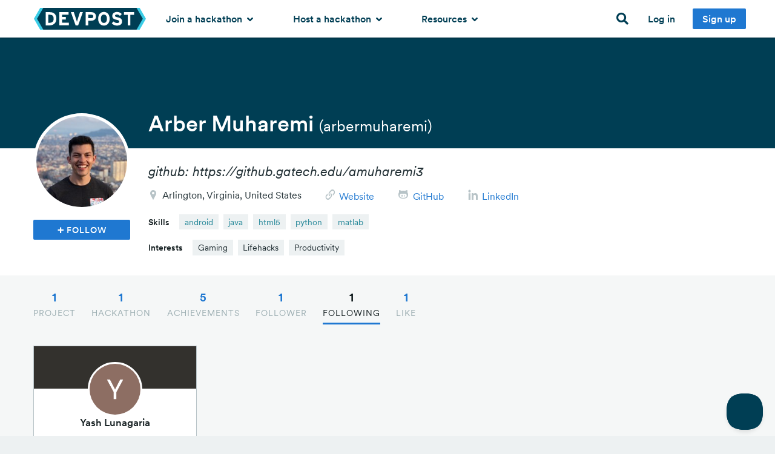

--- FILE ---
content_type: text/html; charset=utf-8
request_url: https://devpost.com/arbermuharemi/following
body_size: 19503
content:
<!DOCTYPE html>
<!--[if lt IE 7]>      <html class="no-js lt-ie9 lt-ie8 lt-ie7 lte-ie9"> <![endif]-->
<!--[if IE 7]>         <html class="no-js lt-ie9 lt-ie8 lte-ie9"> <![endif]-->
<!--[if IE 8]>         <html class="no-js lt-ie9 lte-ie9"> <![endif]-->
<!--[if IE 9]>         <html class="no-js lte-ie9"> <![endif]-->
<!--[if gt IE 9]><!--> <html lang="en" class="no-js" xmlns:fb="http://ogp.me/ns/fb#" xmlns:fb="http://www.facebook.com/2008/fbml" xmlns:og="http://opengraphprotocol.org/schema/" itemscope="itemscope" itemtype="http://schema.org/CollectionPage"> <!--<![endif]-->
  <head prefix="og: http://ogp.me/ns# fb: http://ogp.me/ns/fb# challengepost: http://ogp.me/ns/fb/challengepost#">
    <!-- Google Tag Manager -->
<script>(function(w,d,s,l,i){w[l]=w[l]||[];w[l].push({'gtm.start':
    new Date().getTime(),event:'gtm.js'});var f=d.getElementsByTagName(s)[0],
    j=d.createElement(s),dl=l!='dataLayer'?'&l='+l:'';j.async=true;j.src=
    'https://www.googletagmanager.com/gtm.js?id='+i+dl;f.parentNode.insertBefore(j,f);
})(window,document,'script','dataLayer','GTM-WCFRZ3V');</script>
<!-- End Google Tag Manager -->

      <script type="text/javascript">
    window.awsWafCookieDomainList = ['devpost.com']
  </script>
  <script type="text/javascript" src="https://1723d2289425.us-east-1.sdk.awswaf.com/1723d2289425/7d12beff1256/challenge.js" defer></script>

    
    <meta charset="utf-8">
    <meta http-equiv="X-UA-Compatible" content="IE=edge,chrome=1">
<script>window.NREUM||(NREUM={});NREUM.info={"beacon":"bam.nr-data.net","errorBeacon":"bam.nr-data.net","licenseKey":"f9082fa052","applicationID":"7341974","transactionName":"IQpdERFeXFVVRhpbCw8AHBUMQ0RfX1hcXBdNA1wJD15HUF5T","queueTime":1,"applicationTime":155,"agent":""}</script>
<script>(window.NREUM||(NREUM={})).init={ajax:{deny_list:["bam.nr-data.net"]},feature_flags:["soft_nav"]};(window.NREUM||(NREUM={})).loader_config={licenseKey:"f9082fa052",applicationID:"7341974",browserID:"7342012"};;/*! For license information please see nr-loader-rum-1.308.0.min.js.LICENSE.txt */
(()=>{var e,t,r={163:(e,t,r)=>{"use strict";r.d(t,{j:()=>E});var n=r(384),i=r(1741);var a=r(2555);r(860).K7.genericEvents;const s="experimental.resources",o="register",c=e=>{if(!e||"string"!=typeof e)return!1;try{document.createDocumentFragment().querySelector(e)}catch{return!1}return!0};var d=r(2614),u=r(944),l=r(8122);const f="[data-nr-mask]",g=e=>(0,l.a)(e,(()=>{const e={feature_flags:[],experimental:{allow_registered_children:!1,resources:!1},mask_selector:"*",block_selector:"[data-nr-block]",mask_input_options:{color:!1,date:!1,"datetime-local":!1,email:!1,month:!1,number:!1,range:!1,search:!1,tel:!1,text:!1,time:!1,url:!1,week:!1,textarea:!1,select:!1,password:!0}};return{ajax:{deny_list:void 0,block_internal:!0,enabled:!0,autoStart:!0},api:{get allow_registered_children(){return e.feature_flags.includes(o)||e.experimental.allow_registered_children},set allow_registered_children(t){e.experimental.allow_registered_children=t},duplicate_registered_data:!1},browser_consent_mode:{enabled:!1},distributed_tracing:{enabled:void 0,exclude_newrelic_header:void 0,cors_use_newrelic_header:void 0,cors_use_tracecontext_headers:void 0,allowed_origins:void 0},get feature_flags(){return e.feature_flags},set feature_flags(t){e.feature_flags=t},generic_events:{enabled:!0,autoStart:!0},harvest:{interval:30},jserrors:{enabled:!0,autoStart:!0},logging:{enabled:!0,autoStart:!0},metrics:{enabled:!0,autoStart:!0},obfuscate:void 0,page_action:{enabled:!0},page_view_event:{enabled:!0,autoStart:!0},page_view_timing:{enabled:!0,autoStart:!0},performance:{capture_marks:!1,capture_measures:!1,capture_detail:!0,resources:{get enabled(){return e.feature_flags.includes(s)||e.experimental.resources},set enabled(t){e.experimental.resources=t},asset_types:[],first_party_domains:[],ignore_newrelic:!0}},privacy:{cookies_enabled:!0},proxy:{assets:void 0,beacon:void 0},session:{expiresMs:d.wk,inactiveMs:d.BB},session_replay:{autoStart:!0,enabled:!1,preload:!1,sampling_rate:10,error_sampling_rate:100,collect_fonts:!1,inline_images:!1,fix_stylesheets:!0,mask_all_inputs:!0,get mask_text_selector(){return e.mask_selector},set mask_text_selector(t){c(t)?e.mask_selector="".concat(t,",").concat(f):""===t||null===t?e.mask_selector=f:(0,u.R)(5,t)},get block_class(){return"nr-block"},get ignore_class(){return"nr-ignore"},get mask_text_class(){return"nr-mask"},get block_selector(){return e.block_selector},set block_selector(t){c(t)?e.block_selector+=",".concat(t):""!==t&&(0,u.R)(6,t)},get mask_input_options(){return e.mask_input_options},set mask_input_options(t){t&&"object"==typeof t?e.mask_input_options={...t,password:!0}:(0,u.R)(7,t)}},session_trace:{enabled:!0,autoStart:!0},soft_navigations:{enabled:!0,autoStart:!0},spa:{enabled:!0,autoStart:!0},ssl:void 0,user_actions:{enabled:!0,elementAttributes:["id","className","tagName","type"]}}})());var p=r(6154),m=r(9324);let h=0;const v={buildEnv:m.F3,distMethod:m.Xs,version:m.xv,originTime:p.WN},b={consented:!1},y={appMetadata:{},get consented(){return this.session?.state?.consent||b.consented},set consented(e){b.consented=e},customTransaction:void 0,denyList:void 0,disabled:!1,harvester:void 0,isolatedBacklog:!1,isRecording:!1,loaderType:void 0,maxBytes:3e4,obfuscator:void 0,onerror:void 0,ptid:void 0,releaseIds:{},session:void 0,timeKeeper:void 0,registeredEntities:[],jsAttributesMetadata:{bytes:0},get harvestCount(){return++h}},_=e=>{const t=(0,l.a)(e,y),r=Object.keys(v).reduce((e,t)=>(e[t]={value:v[t],writable:!1,configurable:!0,enumerable:!0},e),{});return Object.defineProperties(t,r)};var w=r(5701);const x=e=>{const t=e.startsWith("http");e+="/",r.p=t?e:"https://"+e};var R=r(7836),k=r(3241);const A={accountID:void 0,trustKey:void 0,agentID:void 0,licenseKey:void 0,applicationID:void 0,xpid:void 0},S=e=>(0,l.a)(e,A),T=new Set;function E(e,t={},r,s){let{init:o,info:c,loader_config:d,runtime:u={},exposed:l=!0}=t;if(!c){const e=(0,n.pV)();o=e.init,c=e.info,d=e.loader_config}e.init=g(o||{}),e.loader_config=S(d||{}),c.jsAttributes??={},p.bv&&(c.jsAttributes.isWorker=!0),e.info=(0,a.D)(c);const f=e.init,m=[c.beacon,c.errorBeacon];T.has(e.agentIdentifier)||(f.proxy.assets&&(x(f.proxy.assets),m.push(f.proxy.assets)),f.proxy.beacon&&m.push(f.proxy.beacon),e.beacons=[...m],function(e){const t=(0,n.pV)();Object.getOwnPropertyNames(i.W.prototype).forEach(r=>{const n=i.W.prototype[r];if("function"!=typeof n||"constructor"===n)return;let a=t[r];e[r]&&!1!==e.exposed&&"micro-agent"!==e.runtime?.loaderType&&(t[r]=(...t)=>{const n=e[r](...t);return a?a(...t):n})})}(e),(0,n.US)("activatedFeatures",w.B)),u.denyList=[...f.ajax.deny_list||[],...f.ajax.block_internal?m:[]],u.ptid=e.agentIdentifier,u.loaderType=r,e.runtime=_(u),T.has(e.agentIdentifier)||(e.ee=R.ee.get(e.agentIdentifier),e.exposed=l,(0,k.W)({agentIdentifier:e.agentIdentifier,drained:!!w.B?.[e.agentIdentifier],type:"lifecycle",name:"initialize",feature:void 0,data:e.config})),T.add(e.agentIdentifier)}},384:(e,t,r)=>{"use strict";r.d(t,{NT:()=>s,US:()=>u,Zm:()=>o,bQ:()=>d,dV:()=>c,pV:()=>l});var n=r(6154),i=r(1863),a=r(1910);const s={beacon:"bam.nr-data.net",errorBeacon:"bam.nr-data.net"};function o(){return n.gm.NREUM||(n.gm.NREUM={}),void 0===n.gm.newrelic&&(n.gm.newrelic=n.gm.NREUM),n.gm.NREUM}function c(){let e=o();return e.o||(e.o={ST:n.gm.setTimeout,SI:n.gm.setImmediate||n.gm.setInterval,CT:n.gm.clearTimeout,XHR:n.gm.XMLHttpRequest,REQ:n.gm.Request,EV:n.gm.Event,PR:n.gm.Promise,MO:n.gm.MutationObserver,FETCH:n.gm.fetch,WS:n.gm.WebSocket},(0,a.i)(...Object.values(e.o))),e}function d(e,t){let r=o();r.initializedAgents??={},t.initializedAt={ms:(0,i.t)(),date:new Date},r.initializedAgents[e]=t}function u(e,t){o()[e]=t}function l(){return function(){let e=o();const t=e.info||{};e.info={beacon:s.beacon,errorBeacon:s.errorBeacon,...t}}(),function(){let e=o();const t=e.init||{};e.init={...t}}(),c(),function(){let e=o();const t=e.loader_config||{};e.loader_config={...t}}(),o()}},782:(e,t,r)=>{"use strict";r.d(t,{T:()=>n});const n=r(860).K7.pageViewTiming},860:(e,t,r)=>{"use strict";r.d(t,{$J:()=>u,K7:()=>c,P3:()=>d,XX:()=>i,Yy:()=>o,df:()=>a,qY:()=>n,v4:()=>s});const n="events",i="jserrors",a="browser/blobs",s="rum",o="browser/logs",c={ajax:"ajax",genericEvents:"generic_events",jserrors:i,logging:"logging",metrics:"metrics",pageAction:"page_action",pageViewEvent:"page_view_event",pageViewTiming:"page_view_timing",sessionReplay:"session_replay",sessionTrace:"session_trace",softNav:"soft_navigations",spa:"spa"},d={[c.pageViewEvent]:1,[c.pageViewTiming]:2,[c.metrics]:3,[c.jserrors]:4,[c.spa]:5,[c.ajax]:6,[c.sessionTrace]:7,[c.softNav]:8,[c.sessionReplay]:9,[c.logging]:10,[c.genericEvents]:11},u={[c.pageViewEvent]:s,[c.pageViewTiming]:n,[c.ajax]:n,[c.spa]:n,[c.softNav]:n,[c.metrics]:i,[c.jserrors]:i,[c.sessionTrace]:a,[c.sessionReplay]:a,[c.logging]:o,[c.genericEvents]:"ins"}},944:(e,t,r)=>{"use strict";r.d(t,{R:()=>i});var n=r(3241);function i(e,t){"function"==typeof console.debug&&(console.debug("New Relic Warning: https://github.com/newrelic/newrelic-browser-agent/blob/main/docs/warning-codes.md#".concat(e),t),(0,n.W)({agentIdentifier:null,drained:null,type:"data",name:"warn",feature:"warn",data:{code:e,secondary:t}}))}},1687:(e,t,r)=>{"use strict";r.d(t,{Ak:()=>d,Ze:()=>f,x3:()=>u});var n=r(3241),i=r(7836),a=r(3606),s=r(860),o=r(2646);const c={};function d(e,t){const r={staged:!1,priority:s.P3[t]||0};l(e),c[e].get(t)||c[e].set(t,r)}function u(e,t){e&&c[e]&&(c[e].get(t)&&c[e].delete(t),p(e,t,!1),c[e].size&&g(e))}function l(e){if(!e)throw new Error("agentIdentifier required");c[e]||(c[e]=new Map)}function f(e="",t="feature",r=!1){if(l(e),!e||!c[e].get(t)||r)return p(e,t);c[e].get(t).staged=!0,g(e)}function g(e){const t=Array.from(c[e]);t.every(([e,t])=>t.staged)&&(t.sort((e,t)=>e[1].priority-t[1].priority),t.forEach(([t])=>{c[e].delete(t),p(e,t)}))}function p(e,t,r=!0){const s=e?i.ee.get(e):i.ee,c=a.i.handlers;if(!s.aborted&&s.backlog&&c){if((0,n.W)({agentIdentifier:e,type:"lifecycle",name:"drain",feature:t}),r){const e=s.backlog[t],r=c[t];if(r){for(let t=0;e&&t<e.length;++t)m(e[t],r);Object.entries(r).forEach(([e,t])=>{Object.values(t||{}).forEach(t=>{t[0]?.on&&t[0]?.context()instanceof o.y&&t[0].on(e,t[1])})})}}s.isolatedBacklog||delete c[t],s.backlog[t]=null,s.emit("drain-"+t,[])}}function m(e,t){var r=e[1];Object.values(t[r]||{}).forEach(t=>{var r=e[0];if(t[0]===r){var n=t[1],i=e[3],a=e[2];n.apply(i,a)}})}},1738:(e,t,r)=>{"use strict";r.d(t,{U:()=>g,Y:()=>f});var n=r(3241),i=r(9908),a=r(1863),s=r(944),o=r(5701),c=r(3969),d=r(8362),u=r(860),l=r(4261);function f(e,t,r,a){const f=a||r;!f||f[e]&&f[e]!==d.d.prototype[e]||(f[e]=function(){(0,i.p)(c.xV,["API/"+e+"/called"],void 0,u.K7.metrics,r.ee),(0,n.W)({agentIdentifier:r.agentIdentifier,drained:!!o.B?.[r.agentIdentifier],type:"data",name:"api",feature:l.Pl+e,data:{}});try{return t.apply(this,arguments)}catch(e){(0,s.R)(23,e)}})}function g(e,t,r,n,s){const o=e.info;null===r?delete o.jsAttributes[t]:o.jsAttributes[t]=r,(s||null===r)&&(0,i.p)(l.Pl+n,[(0,a.t)(),t,r],void 0,"session",e.ee)}},1741:(e,t,r)=>{"use strict";r.d(t,{W:()=>a});var n=r(944),i=r(4261);class a{#e(e,...t){if(this[e]!==a.prototype[e])return this[e](...t);(0,n.R)(35,e)}addPageAction(e,t){return this.#e(i.hG,e,t)}register(e){return this.#e(i.eY,e)}recordCustomEvent(e,t){return this.#e(i.fF,e,t)}setPageViewName(e,t){return this.#e(i.Fw,e,t)}setCustomAttribute(e,t,r){return this.#e(i.cD,e,t,r)}noticeError(e,t){return this.#e(i.o5,e,t)}setUserId(e,t=!1){return this.#e(i.Dl,e,t)}setApplicationVersion(e){return this.#e(i.nb,e)}setErrorHandler(e){return this.#e(i.bt,e)}addRelease(e,t){return this.#e(i.k6,e,t)}log(e,t){return this.#e(i.$9,e,t)}start(){return this.#e(i.d3)}finished(e){return this.#e(i.BL,e)}recordReplay(){return this.#e(i.CH)}pauseReplay(){return this.#e(i.Tb)}addToTrace(e){return this.#e(i.U2,e)}setCurrentRouteName(e){return this.#e(i.PA,e)}interaction(e){return this.#e(i.dT,e)}wrapLogger(e,t,r){return this.#e(i.Wb,e,t,r)}measure(e,t){return this.#e(i.V1,e,t)}consent(e){return this.#e(i.Pv,e)}}},1863:(e,t,r)=>{"use strict";function n(){return Math.floor(performance.now())}r.d(t,{t:()=>n})},1910:(e,t,r)=>{"use strict";r.d(t,{i:()=>a});var n=r(944);const i=new Map;function a(...e){return e.every(e=>{if(i.has(e))return i.get(e);const t="function"==typeof e?e.toString():"",r=t.includes("[native code]"),a=t.includes("nrWrapper");return r||a||(0,n.R)(64,e?.name||t),i.set(e,r),r})}},2555:(e,t,r)=>{"use strict";r.d(t,{D:()=>o,f:()=>s});var n=r(384),i=r(8122);const a={beacon:n.NT.beacon,errorBeacon:n.NT.errorBeacon,licenseKey:void 0,applicationID:void 0,sa:void 0,queueTime:void 0,applicationTime:void 0,ttGuid:void 0,user:void 0,account:void 0,product:void 0,extra:void 0,jsAttributes:{},userAttributes:void 0,atts:void 0,transactionName:void 0,tNamePlain:void 0};function s(e){try{return!!e.licenseKey&&!!e.errorBeacon&&!!e.applicationID}catch(e){return!1}}const o=e=>(0,i.a)(e,a)},2614:(e,t,r)=>{"use strict";r.d(t,{BB:()=>s,H3:()=>n,g:()=>d,iL:()=>c,tS:()=>o,uh:()=>i,wk:()=>a});const n="NRBA",i="SESSION",a=144e5,s=18e5,o={STARTED:"session-started",PAUSE:"session-pause",RESET:"session-reset",RESUME:"session-resume",UPDATE:"session-update"},c={SAME_TAB:"same-tab",CROSS_TAB:"cross-tab"},d={OFF:0,FULL:1,ERROR:2}},2646:(e,t,r)=>{"use strict";r.d(t,{y:()=>n});class n{constructor(e){this.contextId=e}}},2843:(e,t,r)=>{"use strict";r.d(t,{G:()=>a,u:()=>i});var n=r(3878);function i(e,t=!1,r,i){(0,n.DD)("visibilitychange",function(){if(t)return void("hidden"===document.visibilityState&&e());e(document.visibilityState)},r,i)}function a(e,t,r){(0,n.sp)("pagehide",e,t,r)}},3241:(e,t,r)=>{"use strict";r.d(t,{W:()=>a});var n=r(6154);const i="newrelic";function a(e={}){try{n.gm.dispatchEvent(new CustomEvent(i,{detail:e}))}catch(e){}}},3606:(e,t,r)=>{"use strict";r.d(t,{i:()=>a});var n=r(9908);a.on=s;var i=a.handlers={};function a(e,t,r,a){s(a||n.d,i,e,t,r)}function s(e,t,r,i,a){a||(a="feature"),e||(e=n.d);var s=t[a]=t[a]||{};(s[r]=s[r]||[]).push([e,i])}},3878:(e,t,r)=>{"use strict";function n(e,t){return{capture:e,passive:!1,signal:t}}function i(e,t,r=!1,i){window.addEventListener(e,t,n(r,i))}function a(e,t,r=!1,i){document.addEventListener(e,t,n(r,i))}r.d(t,{DD:()=>a,jT:()=>n,sp:()=>i})},3969:(e,t,r)=>{"use strict";r.d(t,{TZ:()=>n,XG:()=>o,rs:()=>i,xV:()=>s,z_:()=>a});const n=r(860).K7.metrics,i="sm",a="cm",s="storeSupportabilityMetrics",o="storeEventMetrics"},4234:(e,t,r)=>{"use strict";r.d(t,{W:()=>a});var n=r(7836),i=r(1687);class a{constructor(e,t){this.agentIdentifier=e,this.ee=n.ee.get(e),this.featureName=t,this.blocked=!1}deregisterDrain(){(0,i.x3)(this.agentIdentifier,this.featureName)}}},4261:(e,t,r)=>{"use strict";r.d(t,{$9:()=>d,BL:()=>o,CH:()=>g,Dl:()=>_,Fw:()=>y,PA:()=>h,Pl:()=>n,Pv:()=>k,Tb:()=>l,U2:()=>a,V1:()=>R,Wb:()=>x,bt:()=>b,cD:()=>v,d3:()=>w,dT:()=>c,eY:()=>p,fF:()=>f,hG:()=>i,k6:()=>s,nb:()=>m,o5:()=>u});const n="api-",i="addPageAction",a="addToTrace",s="addRelease",o="finished",c="interaction",d="log",u="noticeError",l="pauseReplay",f="recordCustomEvent",g="recordReplay",p="register",m="setApplicationVersion",h="setCurrentRouteName",v="setCustomAttribute",b="setErrorHandler",y="setPageViewName",_="setUserId",w="start",x="wrapLogger",R="measure",k="consent"},5289:(e,t,r)=>{"use strict";r.d(t,{GG:()=>s,Qr:()=>c,sB:()=>o});var n=r(3878),i=r(6389);function a(){return"undefined"==typeof document||"complete"===document.readyState}function s(e,t){if(a())return e();const r=(0,i.J)(e),s=setInterval(()=>{a()&&(clearInterval(s),r())},500);(0,n.sp)("load",r,t)}function o(e){if(a())return e();(0,n.DD)("DOMContentLoaded",e)}function c(e){if(a())return e();(0,n.sp)("popstate",e)}},5607:(e,t,r)=>{"use strict";r.d(t,{W:()=>n});const n=(0,r(9566).bz)()},5701:(e,t,r)=>{"use strict";r.d(t,{B:()=>a,t:()=>s});var n=r(3241);const i=new Set,a={};function s(e,t){const r=t.agentIdentifier;a[r]??={},e&&"object"==typeof e&&(i.has(r)||(t.ee.emit("rumresp",[e]),a[r]=e,i.add(r),(0,n.W)({agentIdentifier:r,loaded:!0,drained:!0,type:"lifecycle",name:"load",feature:void 0,data:e})))}},6154:(e,t,r)=>{"use strict";r.d(t,{OF:()=>c,RI:()=>i,WN:()=>u,bv:()=>a,eN:()=>l,gm:()=>s,mw:()=>o,sb:()=>d});var n=r(1863);const i="undefined"!=typeof window&&!!window.document,a="undefined"!=typeof WorkerGlobalScope&&("undefined"!=typeof self&&self instanceof WorkerGlobalScope&&self.navigator instanceof WorkerNavigator||"undefined"!=typeof globalThis&&globalThis instanceof WorkerGlobalScope&&globalThis.navigator instanceof WorkerNavigator),s=i?window:"undefined"!=typeof WorkerGlobalScope&&("undefined"!=typeof self&&self instanceof WorkerGlobalScope&&self||"undefined"!=typeof globalThis&&globalThis instanceof WorkerGlobalScope&&globalThis),o=Boolean("hidden"===s?.document?.visibilityState),c=/iPad|iPhone|iPod/.test(s.navigator?.userAgent),d=c&&"undefined"==typeof SharedWorker,u=((()=>{const e=s.navigator?.userAgent?.match(/Firefox[/\s](\d+\.\d+)/);Array.isArray(e)&&e.length>=2&&e[1]})(),Date.now()-(0,n.t)()),l=()=>"undefined"!=typeof PerformanceNavigationTiming&&s?.performance?.getEntriesByType("navigation")?.[0]?.responseStart},6389:(e,t,r)=>{"use strict";function n(e,t=500,r={}){const n=r?.leading||!1;let i;return(...r)=>{n&&void 0===i&&(e.apply(this,r),i=setTimeout(()=>{i=clearTimeout(i)},t)),n||(clearTimeout(i),i=setTimeout(()=>{e.apply(this,r)},t))}}function i(e){let t=!1;return(...r)=>{t||(t=!0,e.apply(this,r))}}r.d(t,{J:()=>i,s:()=>n})},6630:(e,t,r)=>{"use strict";r.d(t,{T:()=>n});const n=r(860).K7.pageViewEvent},7699:(e,t,r)=>{"use strict";r.d(t,{It:()=>a,KC:()=>o,No:()=>i,qh:()=>s});var n=r(860);const i=16e3,a=1e6,s="SESSION_ERROR",o={[n.K7.logging]:!0,[n.K7.genericEvents]:!1,[n.K7.jserrors]:!1,[n.K7.ajax]:!1}},7836:(e,t,r)=>{"use strict";r.d(t,{P:()=>o,ee:()=>c});var n=r(384),i=r(8990),a=r(2646),s=r(5607);const o="nr@context:".concat(s.W),c=function e(t,r){var n={},s={},u={},l=!1;try{l=16===r.length&&d.initializedAgents?.[r]?.runtime.isolatedBacklog}catch(e){}var f={on:p,addEventListener:p,removeEventListener:function(e,t){var r=n[e];if(!r)return;for(var i=0;i<r.length;i++)r[i]===t&&r.splice(i,1)},emit:function(e,r,n,i,a){!1!==a&&(a=!0);if(c.aborted&&!i)return;t&&a&&t.emit(e,r,n);var o=g(n);m(e).forEach(e=>{e.apply(o,r)});var d=v()[s[e]];d&&d.push([f,e,r,o]);return o},get:h,listeners:m,context:g,buffer:function(e,t){const r=v();if(t=t||"feature",f.aborted)return;Object.entries(e||{}).forEach(([e,n])=>{s[n]=t,t in r||(r[t]=[])})},abort:function(){f._aborted=!0,Object.keys(f.backlog).forEach(e=>{delete f.backlog[e]})},isBuffering:function(e){return!!v()[s[e]]},debugId:r,backlog:l?{}:t&&"object"==typeof t.backlog?t.backlog:{},isolatedBacklog:l};return Object.defineProperty(f,"aborted",{get:()=>{let e=f._aborted||!1;return e||(t&&(e=t.aborted),e)}}),f;function g(e){return e&&e instanceof a.y?e:e?(0,i.I)(e,o,()=>new a.y(o)):new a.y(o)}function p(e,t){n[e]=m(e).concat(t)}function m(e){return n[e]||[]}function h(t){return u[t]=u[t]||e(f,t)}function v(){return f.backlog}}(void 0,"globalEE"),d=(0,n.Zm)();d.ee||(d.ee=c)},8122:(e,t,r)=>{"use strict";r.d(t,{a:()=>i});var n=r(944);function i(e,t){try{if(!e||"object"!=typeof e)return(0,n.R)(3);if(!t||"object"!=typeof t)return(0,n.R)(4);const r=Object.create(Object.getPrototypeOf(t),Object.getOwnPropertyDescriptors(t)),a=0===Object.keys(r).length?e:r;for(let s in a)if(void 0!==e[s])try{if(null===e[s]){r[s]=null;continue}Array.isArray(e[s])&&Array.isArray(t[s])?r[s]=Array.from(new Set([...e[s],...t[s]])):"object"==typeof e[s]&&"object"==typeof t[s]?r[s]=i(e[s],t[s]):r[s]=e[s]}catch(e){r[s]||(0,n.R)(1,e)}return r}catch(e){(0,n.R)(2,e)}}},8362:(e,t,r)=>{"use strict";r.d(t,{d:()=>a});var n=r(9566),i=r(1741);class a extends i.W{agentIdentifier=(0,n.LA)(16)}},8374:(e,t,r)=>{r.nc=(()=>{try{return document?.currentScript?.nonce}catch(e){}return""})()},8990:(e,t,r)=>{"use strict";r.d(t,{I:()=>i});var n=Object.prototype.hasOwnProperty;function i(e,t,r){if(n.call(e,t))return e[t];var i=r();if(Object.defineProperty&&Object.keys)try{return Object.defineProperty(e,t,{value:i,writable:!0,enumerable:!1}),i}catch(e){}return e[t]=i,i}},9324:(e,t,r)=>{"use strict";r.d(t,{F3:()=>i,Xs:()=>a,xv:()=>n});const n="1.308.0",i="PROD",a="CDN"},9566:(e,t,r)=>{"use strict";r.d(t,{LA:()=>o,bz:()=>s});var n=r(6154);const i="xxxxxxxx-xxxx-4xxx-yxxx-xxxxxxxxxxxx";function a(e,t){return e?15&e[t]:16*Math.random()|0}function s(){const e=n.gm?.crypto||n.gm?.msCrypto;let t,r=0;return e&&e.getRandomValues&&(t=e.getRandomValues(new Uint8Array(30))),i.split("").map(e=>"x"===e?a(t,r++).toString(16):"y"===e?(3&a()|8).toString(16):e).join("")}function o(e){const t=n.gm?.crypto||n.gm?.msCrypto;let r,i=0;t&&t.getRandomValues&&(r=t.getRandomValues(new Uint8Array(e)));const s=[];for(var o=0;o<e;o++)s.push(a(r,i++).toString(16));return s.join("")}},9908:(e,t,r)=>{"use strict";r.d(t,{d:()=>n,p:()=>i});var n=r(7836).ee.get("handle");function i(e,t,r,i,a){a?(a.buffer([e],i),a.emit(e,t,r)):(n.buffer([e],i),n.emit(e,t,r))}}},n={};function i(e){var t=n[e];if(void 0!==t)return t.exports;var a=n[e]={exports:{}};return r[e](a,a.exports,i),a.exports}i.m=r,i.d=(e,t)=>{for(var r in t)i.o(t,r)&&!i.o(e,r)&&Object.defineProperty(e,r,{enumerable:!0,get:t[r]})},i.f={},i.e=e=>Promise.all(Object.keys(i.f).reduce((t,r)=>(i.f[r](e,t),t),[])),i.u=e=>"nr-rum-1.308.0.min.js",i.o=(e,t)=>Object.prototype.hasOwnProperty.call(e,t),e={},t="NRBA-1.308.0.PROD:",i.l=(r,n,a,s)=>{if(e[r])e[r].push(n);else{var o,c;if(void 0!==a)for(var d=document.getElementsByTagName("script"),u=0;u<d.length;u++){var l=d[u];if(l.getAttribute("src")==r||l.getAttribute("data-webpack")==t+a){o=l;break}}if(!o){c=!0;var f={296:"sha512-+MIMDsOcckGXa1EdWHqFNv7P+JUkd5kQwCBr3KE6uCvnsBNUrdSt4a/3/L4j4TxtnaMNjHpza2/erNQbpacJQA=="};(o=document.createElement("script")).charset="utf-8",i.nc&&o.setAttribute("nonce",i.nc),o.setAttribute("data-webpack",t+a),o.src=r,0!==o.src.indexOf(window.location.origin+"/")&&(o.crossOrigin="anonymous"),f[s]&&(o.integrity=f[s])}e[r]=[n];var g=(t,n)=>{o.onerror=o.onload=null,clearTimeout(p);var i=e[r];if(delete e[r],o.parentNode&&o.parentNode.removeChild(o),i&&i.forEach(e=>e(n)),t)return t(n)},p=setTimeout(g.bind(null,void 0,{type:"timeout",target:o}),12e4);o.onerror=g.bind(null,o.onerror),o.onload=g.bind(null,o.onload),c&&document.head.appendChild(o)}},i.r=e=>{"undefined"!=typeof Symbol&&Symbol.toStringTag&&Object.defineProperty(e,Symbol.toStringTag,{value:"Module"}),Object.defineProperty(e,"__esModule",{value:!0})},i.p="https://js-agent.newrelic.com/",(()=>{var e={374:0,840:0};i.f.j=(t,r)=>{var n=i.o(e,t)?e[t]:void 0;if(0!==n)if(n)r.push(n[2]);else{var a=new Promise((r,i)=>n=e[t]=[r,i]);r.push(n[2]=a);var s=i.p+i.u(t),o=new Error;i.l(s,r=>{if(i.o(e,t)&&(0!==(n=e[t])&&(e[t]=void 0),n)){var a=r&&("load"===r.type?"missing":r.type),s=r&&r.target&&r.target.src;o.message="Loading chunk "+t+" failed: ("+a+": "+s+")",o.name="ChunkLoadError",o.type=a,o.request=s,n[1](o)}},"chunk-"+t,t)}};var t=(t,r)=>{var n,a,[s,o,c]=r,d=0;if(s.some(t=>0!==e[t])){for(n in o)i.o(o,n)&&(i.m[n]=o[n]);if(c)c(i)}for(t&&t(r);d<s.length;d++)a=s[d],i.o(e,a)&&e[a]&&e[a][0](),e[a]=0},r=self["webpackChunk:NRBA-1.308.0.PROD"]=self["webpackChunk:NRBA-1.308.0.PROD"]||[];r.forEach(t.bind(null,0)),r.push=t.bind(null,r.push.bind(r))})(),(()=>{"use strict";i(8374);var e=i(8362),t=i(860);const r=Object.values(t.K7);var n=i(163);var a=i(9908),s=i(1863),o=i(4261),c=i(1738);var d=i(1687),u=i(4234),l=i(5289),f=i(6154),g=i(944),p=i(384);const m=e=>f.RI&&!0===e?.privacy.cookies_enabled;function h(e){return!!(0,p.dV)().o.MO&&m(e)&&!0===e?.session_trace.enabled}var v=i(6389),b=i(7699);class y extends u.W{constructor(e,t){super(e.agentIdentifier,t),this.agentRef=e,this.abortHandler=void 0,this.featAggregate=void 0,this.loadedSuccessfully=void 0,this.onAggregateImported=new Promise(e=>{this.loadedSuccessfully=e}),this.deferred=Promise.resolve(),!1===e.init[this.featureName].autoStart?this.deferred=new Promise((t,r)=>{this.ee.on("manual-start-all",(0,v.J)(()=>{(0,d.Ak)(e.agentIdentifier,this.featureName),t()}))}):(0,d.Ak)(e.agentIdentifier,t)}importAggregator(e,t,r={}){if(this.featAggregate)return;const n=async()=>{let n;await this.deferred;try{if(m(e.init)){const{setupAgentSession:t}=await i.e(296).then(i.bind(i,3305));n=t(e)}}catch(e){(0,g.R)(20,e),this.ee.emit("internal-error",[e]),(0,a.p)(b.qh,[e],void 0,this.featureName,this.ee)}try{if(!this.#t(this.featureName,n,e.init))return(0,d.Ze)(this.agentIdentifier,this.featureName),void this.loadedSuccessfully(!1);const{Aggregate:i}=await t();this.featAggregate=new i(e,r),e.runtime.harvester.initializedAggregates.push(this.featAggregate),this.loadedSuccessfully(!0)}catch(e){(0,g.R)(34,e),this.abortHandler?.(),(0,d.Ze)(this.agentIdentifier,this.featureName,!0),this.loadedSuccessfully(!1),this.ee&&this.ee.abort()}};f.RI?(0,l.GG)(()=>n(),!0):n()}#t(e,r,n){if(this.blocked)return!1;switch(e){case t.K7.sessionReplay:return h(n)&&!!r;case t.K7.sessionTrace:return!!r;default:return!0}}}var _=i(6630),w=i(2614),x=i(3241);class R extends y{static featureName=_.T;constructor(e){var t;super(e,_.T),this.setupInspectionEvents(e.agentIdentifier),t=e,(0,c.Y)(o.Fw,function(e,r){"string"==typeof e&&("/"!==e.charAt(0)&&(e="/"+e),t.runtime.customTransaction=(r||"http://custom.transaction")+e,(0,a.p)(o.Pl+o.Fw,[(0,s.t)()],void 0,void 0,t.ee))},t),this.importAggregator(e,()=>i.e(296).then(i.bind(i,3943)))}setupInspectionEvents(e){const t=(t,r)=>{t&&(0,x.W)({agentIdentifier:e,timeStamp:t.timeStamp,loaded:"complete"===t.target.readyState,type:"window",name:r,data:t.target.location+""})};(0,l.sB)(e=>{t(e,"DOMContentLoaded")}),(0,l.GG)(e=>{t(e,"load")}),(0,l.Qr)(e=>{t(e,"navigate")}),this.ee.on(w.tS.UPDATE,(t,r)=>{(0,x.W)({agentIdentifier:e,type:"lifecycle",name:"session",data:r})})}}class k extends e.d{constructor(e){var t;(super(),f.gm)?(this.features={},(0,p.bQ)(this.agentIdentifier,this),this.desiredFeatures=new Set(e.features||[]),this.desiredFeatures.add(R),(0,n.j)(this,e,e.loaderType||"agent"),t=this,(0,c.Y)(o.cD,function(e,r,n=!1){if("string"==typeof e){if(["string","number","boolean"].includes(typeof r)||null===r)return(0,c.U)(t,e,r,o.cD,n);(0,g.R)(40,typeof r)}else(0,g.R)(39,typeof e)},t),function(e){(0,c.Y)(o.Dl,function(t,r=!1){if("string"!=typeof t&&null!==t)return void(0,g.R)(41,typeof t);const n=e.info.jsAttributes["enduser.id"];r&&null!=n&&n!==t?(0,a.p)(o.Pl+"setUserIdAndResetSession",[t],void 0,"session",e.ee):(0,c.U)(e,"enduser.id",t,o.Dl,!0)},e)}(this),function(e){(0,c.Y)(o.nb,function(t){if("string"==typeof t||null===t)return(0,c.U)(e,"application.version",t,o.nb,!1);(0,g.R)(42,typeof t)},e)}(this),function(e){(0,c.Y)(o.d3,function(){e.ee.emit("manual-start-all")},e)}(this),function(e){(0,c.Y)(o.Pv,function(t=!0){if("boolean"==typeof t){if((0,a.p)(o.Pl+o.Pv,[t],void 0,"session",e.ee),e.runtime.consented=t,t){const t=e.features.page_view_event;t.onAggregateImported.then(e=>{const r=t.featAggregate;e&&!r.sentRum&&r.sendRum()})}}else(0,g.R)(65,typeof t)},e)}(this),this.run()):(0,g.R)(21)}get config(){return{info:this.info,init:this.init,loader_config:this.loader_config,runtime:this.runtime}}get api(){return this}run(){try{const e=function(e){const t={};return r.forEach(r=>{t[r]=!!e[r]?.enabled}),t}(this.init),n=[...this.desiredFeatures];n.sort((e,r)=>t.P3[e.featureName]-t.P3[r.featureName]),n.forEach(r=>{if(!e[r.featureName]&&r.featureName!==t.K7.pageViewEvent)return;if(r.featureName===t.K7.spa)return void(0,g.R)(67);const n=function(e){switch(e){case t.K7.ajax:return[t.K7.jserrors];case t.K7.sessionTrace:return[t.K7.ajax,t.K7.pageViewEvent];case t.K7.sessionReplay:return[t.K7.sessionTrace];case t.K7.pageViewTiming:return[t.K7.pageViewEvent];default:return[]}}(r.featureName).filter(e=>!(e in this.features));n.length>0&&(0,g.R)(36,{targetFeature:r.featureName,missingDependencies:n}),this.features[r.featureName]=new r(this)})}catch(e){(0,g.R)(22,e);for(const e in this.features)this.features[e].abortHandler?.();const t=(0,p.Zm)();delete t.initializedAgents[this.agentIdentifier]?.features,delete this.sharedAggregator;return t.ee.get(this.agentIdentifier).abort(),!1}}}var A=i(2843),S=i(782);class T extends y{static featureName=S.T;constructor(e){super(e,S.T),f.RI&&((0,A.u)(()=>(0,a.p)("docHidden",[(0,s.t)()],void 0,S.T,this.ee),!0),(0,A.G)(()=>(0,a.p)("winPagehide",[(0,s.t)()],void 0,S.T,this.ee)),this.importAggregator(e,()=>i.e(296).then(i.bind(i,2117))))}}var E=i(3969);class I extends y{static featureName=E.TZ;constructor(e){super(e,E.TZ),f.RI&&document.addEventListener("securitypolicyviolation",e=>{(0,a.p)(E.xV,["Generic/CSPViolation/Detected"],void 0,this.featureName,this.ee)}),this.importAggregator(e,()=>i.e(296).then(i.bind(i,9623)))}}new k({features:[R,T,I],loaderType:"lite"})})()})();</script>
    <meta name="viewport" content="width=device-width">
    <title>Arber Muharemi&#39;s (arbermuharemi) software portfolio | Devpost</title>

    <meta name="description" content="Arber Muharemi specializes in Android, Java, HTML5, Python, and Matlab. Follow Arber Muharemi on Devpost!" />
<meta property="fb:app_id" content="115745995110194" />
<meta property="og:title" content="Arber Muharemi&#39;s (arbermuharemi) software portfolio | Devpost" />
<meta property="og:description" content="Arber Muharemi specializes in Android, Java, HTML5, Python, and Matlab. Follow Arber Muharemi on Devpost!" />
<meta property="og:type" content="challengepost:portfolio" />
<meta property="og:site_name" content="Devpost" />
<meta property="og:image" content="https://d112y698adiu2z.cloudfront.net/photos/production/user_photos/001/086/656/datas/xlarge.png" />
<meta property="og:url" content="https://devpost.com/arbermuharemi" />
<meta name="twitter:card" content="summary" />
<meta name="twitter:site" content="@Devpost" />
<meta name="twitter:title" content="Arber Muharemi&#39;s (arbermuharemi) software portfolio | Devpost" />
<meta name="twitter:description" content="Arber Muharemi specializes in Android, Java, HTML5, Python, and Matlab. Follow Arber Muharemi on Devpost!" />
<meta name="twitter:domain" content="devpost.com" />
<meta name="twitter:url" content="https://devpost.com/arbermuharemi" />
<meta itemprop="name" content="Arber Muharemi&#39;s (arbermuharemi) software portfolio | Devpost" />
<meta itemprop="description" content="Arber Muharemi specializes in Android, Java, HTML5, Python, and Matlab. Follow Arber Muharemi on Devpost!" />
<meta itemprop="image" content="https://d112y698adiu2z.cloudfront.net/photos/production/user_photos/001/086/656/datas/xlarge.png" />
    <meta name="csrf-param" content="authenticity_token" />
<meta name="csrf-token" content="nnyGeoLppQ1CQkTdniV+kcJj0KjJa5lFFVJ3tfZ1gaadV5O/rQ1zWhyn2PQlVL0UecAZ+Y/lRIs0oMTDeamzZQ==" />
    

    <!--[if gt IE 7]><!-->
    <script src="https://kit.fontawesome.com/0c13a9f144.js" crossorigin="anonymous"></script>
    <link rel="stylesheet" media="screen" href="https://d2dmyh35ffsxbl.cloudfront.net/assets/reimagine2-f0b5d68d5a825bebf7210a882eab77c86960fa3bcd1d5e6a901bf97d2b7f33a0.css" />
    <link rel="stylesheet" media="screen" href="https://d2dmyh35ffsxbl.cloudfront.net/assets/home/home_application-43a6d0b49fe037205d6caa3e8d430c5226bc451d8b47d9e46d3ae59f56c0c182.css" />
      <style type="text/css" id="user_stylesheet_5828">
  #portfolio-cover {
    background-color: #003E54;

  }
</style>


    <script src="https://d2dmyh35ffsxbl.cloudfront.net/assets/modernizr-58ea6a8d3054105c74975c648df5d77247ea7b62e2c3ed291aace5e4139d5eb5.js"></script>
    <!--<![endif]-->
  </head>

  <body id="body-portfolios" class="foundation-grid action-following controller-portfolios engine-home">
    <!-- Google Tag Manager (noscript) -->
<noscript><iframe src="https://www.googletagmanager.com/ns.html?id=GTM-WCFRZ3V"
                  height="0" width="0" style="display:none;visibility:hidden"></iframe></noscript>
<!-- End Google Tag Manager (noscript) -->

    

    <!--googleoff: anchor-->

<!--[if lte IE 9 ]>
  <div id="unsupported_browser_version" class="persistent_message alert-box alert">
    <p>
      We've detected that you are using an unsupported browser.  Please
      <a href="http://browsehappy.com/">upgrade your browser</a>
      to Internet Explorer 10 or higher.
    </p>
  </div>
<![endif]-->


<!--googleon: anchor-->



    
    
    
  
<header id="global-nav">
  <div class="contain-to-grid hide-for-large-up">
  <nav class="top-bar" data-topbar>
    <ul class="title-area top-bar-section">
      <li>
        <a class="toggle-topbar has-dropdown text-center" data-target-menu="world" id="hamburger" href="#">
          <i class="ss-icon ss-rows"></i>
</a>      </li>
      <li class="name">
        <span id="logo">
  <a href="https://devpost.com">
    <img alt="Devpost" class="show-for-small" src="https://d2dmyh35ffsxbl.cloudfront.net/assets/reimagine2/devpost-logo-mobile-f3aff76bfc0b6ada9bb4ddd773bfc534769ed793f962612804a1e84c305a5f94.svg" />
    <img alt="Devpost" class="show-for-medium-up" src="https://d2dmyh35ffsxbl.cloudfront.net/assets/reimagine2/devpost-logo-25d0005ec83e3b9ef6fce93235bb6d642d7c828f31758ebdb5b7ee87de7d45c3.svg" />
</a></span>

      </li>
      <li id="mobile-search-form-container" class="search-form-container mobile hide">
        <form class="flex-row align-items-center search-form" action="https://devpost.com/hackathons" accept-charset="UTF-8" method="get"><input name="utf8" type="hidden" value="&#x2713;" />
          <div class="search-field-wrapper flex-row align-items-stretch mx-4">
  <span class="align-items-center">
    <i class="fas fa-search search-icon"></i>
  </span>

  <input type="search" name="search" id="search" title="Search" placeholder="Search hackathons..." />

  <a href="#" class="align-items-center close-icon" data-toggle-mobile-search>
    <i class="fas fa-times"></i>
  </a>
</div>

</form>      </li>

      
        <li class="right logged-out">
    <ul>
  <li>
    <a id="main-link" href="https://secure.devpost.com/users/login?ref=top-nav-login">
      Log in
</a>  </li>
  <li class="show-for-medium-up">
    <a id="signup-link" href="https://secure.devpost.com/users/register?ref_content=signup_global_nav&amp;ref_feature=signup&amp;ref_medium=button">
      <span class="inner-button">
        Sign up
      </span>
</a>  </li>
</ul>

  </li>

      <li class="search-expand-container mobile right">
        <a data-toggle-mobile-search><i class="fas fa-search"></i></a>
      </li>
    </ul>

    <section class="top-bar-section" data-top-nav-menu="user">
      
    </section>

    <section class="top-bar-section" data-top-nav-menu="world">
      <ul class="right">
  <div class="mobile">
  <a class="accordion-tab" data-accordion-tab href="#join-a-hackathon">
    <span>Join a hackathon</span>
    <i class="fa-angle-down fas" aria-hidden="true"></i>
    <i class="fa-angle-up fas" aria-hidden="true"></i>
  </a>
  <div class="accordion-section" data-accordion-section="join-a-hackathon">
    <div class="floating-menu-wrapper">
      
<div class="panel-section">
  <a class="panel-product panel-product-content" href="https://devpost.com/hackathons">
    <img alt="Devpost logo" src="https://d2dmyh35ffsxbl.cloudfront.net/assets/reimagine2/devpost-logo-mobile-f3aff76bfc0b6ada9bb4ddd773bfc534769ed793f962612804a1e84c305a5f94.svg" />
    <div>
      <p class="title bold">Devpost</p>
      <p class="subtitle">Participate in our public hackathons</p>
    </div>
</a>  <div class="panel-content with-icon-offset">
    <a href="https://devpost.com/hackathons">
      Hackathons <i class="fa-arrow-right fas" aria-hidden="true" aria-label="Arrow icon"></i>
</a>    <a href="https://devpost.com/software">
      Projects <i class="fa-arrow-right fas" aria-hidden="true" aria-label="Arrow icon"></i>
</a>  </div>
</div>

    </div>

    <div class="floating-menu-wrapper">
      
<div class="panel-section">
  <a class="panel-product panel-product-content" href="https://devpost.team">
    <img alt="Devpost for Teams" src="https://d2dmyh35ffsxbl.cloudfront.net/assets/reimagine2/dft-logo-mobile-ab66dd5a4f4b2f045ad86d0e5f432dc85974c3d778b353d32213c24ca176484b.svg" />
    <div>
      <p class="title bold">Devpost for Teams</p>
      <p class="subtitle">Access your company's private hackathons</p>
    </div>
  </a>
  <div class="panel-content with-icon-offset">
    <a href="https://devpost.team">
      Login <i class="fa-arrow-right fas" aria-hidden="true" aria-label="Arrow icon"></i>
    </a>
  </div>
</div>

    </div>
  </div>

  <a class="accordion-tab" data-accordion-tab href="#host-a-hackathon">
    Host a hackathon
    <i class="fa-angle-down fas" aria-hidden="true"></i>
    <i class="fa-angle-up fas" aria-hidden="true"></i>
  </a>
  <div class="accordion-section" data-accordion-section="host-a-hackathon">
    <div class="floating-menu-wrapper">
      
<div class="panel-section">
  <a class="panel-product panel-product-content" href="https://info.devpost.com/product/public-hackathons">
    <img alt="Devpost" src="https://d2dmyh35ffsxbl.cloudfront.net/assets/reimagine2/devpost-logo-mobile-f3aff76bfc0b6ada9bb4ddd773bfc534769ed793f962612804a1e84c305a5f94.svg" />
    <div>
      <p class="title bold">Devpost</p>
      <p class="subtitle">Grow your developer ecosystem and promote your platform</p>
    </div>
  </a>

  <div class="panel-content with-icon-offset">
    <a href="https://info.devpost.com/product/public-hackathons">
      Host a public hackathon <i class="fa-arrow-right fas" aria-hidden="true" aria-label="Arrow icon"></i>
</a>  </div>
</div>

    </div>

    <div class="floating-menu-wrapper">
      
<div class="panel-section">
  <a class="panel-product panel-product-content" href="https://info.devpost.com/product/devpost-for-teams">
    <img alt="Devpost for Teams logo" src="https://d2dmyh35ffsxbl.cloudfront.net/assets/reimagine2/dft-logo-mobile-ab66dd5a4f4b2f045ad86d0e5f432dc85974c3d778b353d32213c24ca176484b.svg" />
    <div>
      <p class="title bold">Devpost for Teams</p>
      <p class="subtitle">Drive innovation, collaboration, and retention within your organization</p>
    </div>
  </a>

  <div class="panel-content with-icon-offset">
    <a href="https://info.devpost.com/product/devpost-for-teams">
      Host an internal hackathon <i class="fa-arrow-right fas" aria-hidden="true" aria-label="Arrow icon"></i>
</a>  </div>
</div>

    </div>

    <div class="floating-menu-wrapper">
      
<div class="panel-section ">
  <div class="panel-content">
    <p class="title bold">By use case</p>


      <a href="https://info.devpost.com/product/ai-hackathons">
        AI hackathons <i class="fa-arrow-right fas" aria-hidden="true" aria-label="Arrow icon"></i>
</a>      <a href="https://info.devpost.com/product/customer-hackathons">
        Customer hackathons <i class="fa-arrow-right fas" aria-hidden="true" aria-label="Arrow icon"></i>
</a>      <a href="https://info.devpost.com/product/devpost-for-teams">
        Employee hackathons <i class="fa-arrow-right fas" aria-hidden="true" aria-label="Arrow icon"></i>
</a>      <a href="https://info.devpost.com/product/public-hackathons">
        Public hackathons <i class="fa-arrow-right fas" aria-hidden="true" aria-label="Arrow icon"></i>
</a>  </div>
</div>
    </div>
  </div>

  <a class="accordion-tab" data-accordion-tab href="#resources">
    Resources
    <i class="fa-angle-down fas" aria-hidden="true"></i>
    <i class="fa-angle-up fas" aria-hidden="true"></i>
  </a>
  <div class="accordion-section" data-accordion-section="resources">
    <div class="floating-menu-wrapper">
      <div class="panel-content">
        <div class="panel-section">
          
  <div class="panel-container mr-0 is-flex-grow-1 mb-4">
    <a class="bordered bordered-hover panel-section padded" href="https://info.devpost.com/blog">
      <p class="resource-title">
        Blog
      </p>
      <p class="subtitle">
        Insights into hackathon planning and participation
      </p>
</a>  </div>
  <div class="panel-container mr-0 is-flex-grow-1 mb-4">
    <a class="bordered bordered-hover panel-section padded" href="https://info.devpost.com/customer-stories">
      <p class="resource-title">
        Customer stories
      </p>
      <p class="subtitle">
        Inspiration from peers and other industry leaders
      </p>
</a>  </div>
  <div class="panel-container mr-0 is-flex-grow-1 mb-4">
    <a class="bordered bordered-hover panel-section padded" href="https://info.devpost.com/guides">
      <p class="resource-title">
        Planning guides
      </p>
      <p class="subtitle">
        Best practices for planning online and in-person hackathons
      </p>
</a>  </div>
  <div class="panel-container mr-0 is-flex-grow-1 mb-4">
    <a class="bordered bordered-hover panel-section padded" href="https://info.devpost.com/webinar-events">
      <p class="resource-title">
        Webinars &amp; events
      </p>
      <p class="subtitle">
        Upcoming events and on-demand recordings
      </p>
</a>  </div>
  <div class="panel-container mr-0 is-flex-grow-1 mb-4">
    <a class="bordered bordered-hover panel-section padded" href="https://help.devpost.com/">
      <p class="resource-title">
        Help desk
      </p>
      <p class="subtitle">
        Common questions and support documentation
      </p>
</a>  </div>

        </div>
      </div>
    </div>
  </div>
</div>

</ul>

    </section>
  </nav>
</div>

  <div class="contain-to-grid hide-for-small hide-for-medium">
  <nav class="top-bar" data-topbar>
    <ul class="title-area">
      <li class="name">
        <span id="logo">
  <a href="https://devpost.com">
    <img alt="Devpost" class="show-for-small" src="https://d2dmyh35ffsxbl.cloudfront.net/assets/reimagine2/devpost-logo-mobile-f3aff76bfc0b6ada9bb4ddd773bfc534769ed793f962612804a1e84c305a5f94.svg" />
    <img alt="Devpost" class="show-for-medium-up" src="https://d2dmyh35ffsxbl.cloudfront.net/assets/reimagine2/devpost-logo-25d0005ec83e3b9ef6fce93235bb6d642d7c828f31758ebdb5b7ee87de7d45c3.svg" />
</a></span>

      </li>
    </ul>

    <section class="top-bar-section">
      <ul class="left">
  <li class="divider"></li>


<li class="has-dropdown">
  <a class="main-link" href="#">
    Join a hackathon
    <i class="fa-angle-down fas" aria-hidden="true"></i>
    <i class="fa-angle-up fas" aria-hidden="true"></i>
</a>
  <ul class="dropdown float-left main-menu-dropdown" id="join-a-hackathon-dropdown">
    <li class="floating-menu-wrapper">
      <div class="floating-menu display-flex align-stretch">
        <div class="panel-container bordered">
          
<div class="panel-section">
  <a class="panel-product panel-product-content" href="https://devpost.com/hackathons">
    <img alt="Devpost logo" src="https://d2dmyh35ffsxbl.cloudfront.net/assets/reimagine2/devpost-logo-mobile-f3aff76bfc0b6ada9bb4ddd773bfc534769ed793f962612804a1e84c305a5f94.svg" />
    <div>
      <p class="title bold">Devpost</p>
      <p class="subtitle">Participate in our public hackathons</p>
    </div>
</a>  <div class="panel-content with-icon-offset">
    <a href="https://devpost.com/hackathons">
      Hackathons <i class="fa-arrow-right fas" aria-hidden="true" aria-label="Arrow icon"></i>
</a>    <a href="https://devpost.com/software">
      Projects <i class="fa-arrow-right fas" aria-hidden="true" aria-label="Arrow icon"></i>
</a>  </div>
</div>

        </div>

        <div class="panel-container bordered">
          
<div class="panel-section">
  <a class="panel-product panel-product-content" href="https://devpost.team">
    <img alt="Devpost for Teams" src="https://d2dmyh35ffsxbl.cloudfront.net/assets/reimagine2/dft-logo-mobile-ab66dd5a4f4b2f045ad86d0e5f432dc85974c3d778b353d32213c24ca176484b.svg" />
    <div>
      <p class="title bold">Devpost for Teams</p>
      <p class="subtitle">Access your company's private hackathons</p>
    </div>
  </a>
  <div class="panel-content with-icon-offset">
    <a href="https://devpost.team">
      Login <i class="fa-arrow-right fas" aria-hidden="true" aria-label="Arrow icon"></i>
    </a>
  </div>
</div>

        </div>
      </div>
    </li>
  </ul>
</li>


<li class="divider"></li>


<li class="has-dropdown">
  <a class="main-link" href="#">
    Host a hackathon
    <i class="fa-angle-down fas" aria-hidden="true"></i>
    <i class="fa-angle-up fas" aria-hidden="true"></i>
</a>
  <ul class="dropdown float-left main-menu-dropdown" id="host-a-hackathon-dropdown">
    <li class="floating-menu-wrapper">
      <div class="floating-menu flex-row align-start">
        <div class="panel-container bordered">
          
<div class="panel-section">
  <a class="panel-product panel-product-content" href="https://info.devpost.com/product/public-hackathons">
    <img alt="Devpost" src="https://d2dmyh35ffsxbl.cloudfront.net/assets/reimagine2/devpost-logo-mobile-f3aff76bfc0b6ada9bb4ddd773bfc534769ed793f962612804a1e84c305a5f94.svg" />
    <div>
      <p class="title bold">Devpost</p>
      <p class="subtitle">Grow your developer ecosystem and promote your platform</p>
    </div>
  </a>

  <div class="panel-content with-icon-offset">
    <a href="https://info.devpost.com/product/public-hackathons">
      Host a public hackathon <i class="fa-arrow-right fas" aria-hidden="true" aria-label="Arrow icon"></i>
</a>  </div>
</div>

        </div>

        <div class="panel-container bordered">
          
<div class="panel-section">
  <a class="panel-product panel-product-content" href="https://info.devpost.com/product/devpost-for-teams">
    <img alt="Devpost for Teams logo" src="https://d2dmyh35ffsxbl.cloudfront.net/assets/reimagine2/dft-logo-mobile-ab66dd5a4f4b2f045ad86d0e5f432dc85974c3d778b353d32213c24ca176484b.svg" />
    <div>
      <p class="title bold">Devpost for Teams</p>
      <p class="subtitle">Drive innovation, collaboration, and retention within your organization</p>
    </div>
  </a>

  <div class="panel-content with-icon-offset">
    <a href="https://info.devpost.com/product/devpost-for-teams">
      Host an internal hackathon <i class="fa-arrow-right fas" aria-hidden="true" aria-label="Arrow icon"></i>
</a>  </div>
</div>

        </div>

        <div class="panel-container">
          
<div class="panel-section pt-0">
  <div class="panel-content">
    <p class="title bold">By use case</p>


      <a href="https://info.devpost.com/product/ai-hackathons">
        AI hackathons <i class="fa-arrow-right fas" aria-hidden="true" aria-label="Arrow icon"></i>
</a>      <a href="https://info.devpost.com/product/customer-hackathons">
        Customer hackathons <i class="fa-arrow-right fas" aria-hidden="true" aria-label="Arrow icon"></i>
</a>      <a href="https://info.devpost.com/product/devpost-for-teams">
        Employee hackathons <i class="fa-arrow-right fas" aria-hidden="true" aria-label="Arrow icon"></i>
</a>      <a href="https://info.devpost.com/product/public-hackathons">
        Public hackathons <i class="fa-arrow-right fas" aria-hidden="true" aria-label="Arrow icon"></i>
</a>  </div>
</div>
        </div>
      </div>
    </li>
  </ul>
</li>


<li class="divider"></li>


<li class="has-dropdown">
  <a class="main-link" href="#">
    Resources
    <i class="fa-angle-down fas" aria-hidden="true"></i>
    <i class="fa-angle-up fas" aria-hidden="true"></i>
</a>
  <ul class="dropdown float-left main-menu-dropdown" id="resources-dropdown">
    <li class="floating-menu-wrapper">
      <div class="floating-menu">
        
  <div class="panel-container mr-0 is-flex-grow-1 mb-4">
    <a class="bordered bordered-hover panel-section padded" href="https://info.devpost.com/blog">
      <p class="resource-title">
        Blog
      </p>
      <p class="subtitle">
        Insights into hackathon planning and participation
      </p>
</a>  </div>
  <div class="panel-container mr-0 is-flex-grow-1 mb-4">
    <a class="bordered bordered-hover panel-section padded" href="https://info.devpost.com/customer-stories">
      <p class="resource-title">
        Customer stories
      </p>
      <p class="subtitle">
        Inspiration from peers and other industry leaders
      </p>
</a>  </div>
  <div class="panel-container mr-0 is-flex-grow-1 mb-4">
    <a class="bordered bordered-hover panel-section padded" href="https://info.devpost.com/guides">
      <p class="resource-title">
        Planning guides
      </p>
      <p class="subtitle">
        Best practices for planning online and in-person hackathons
      </p>
</a>  </div>
  <div class="panel-container mr-0 is-flex-grow-1 mb-4">
    <a class="bordered bordered-hover panel-section padded" href="https://info.devpost.com/webinar-events">
      <p class="resource-title">
        Webinars &amp; events
      </p>
      <p class="subtitle">
        Upcoming events and on-demand recordings
      </p>
</a>  </div>
  <div class="panel-container mr-0 is-flex-grow-1 mb-4">
    <a class="bordered bordered-hover panel-section padded" href="https://help.devpost.com/">
      <p class="resource-title">
        Help desk
      </p>
      <p class="subtitle">
        Common questions and support documentation
      </p>
</a>  </div>

      </div>
    </li>
  </ul>
</li>


</ul>


      <div class="right">
        <ul>
          <li class="search-expand-container desktop main-link">
            <a data-toggle-desktop-search><i class="fas fa-search"></i></a>
          </li>

          <li id="desktop-search-form-container" class="search-form-container hide">
            <form class="flex-row align-items-center search-form" action="https://devpost.com/hackathons" accept-charset="UTF-8" method="get"><input name="utf8" type="hidden" value="&#x2713;" />
              <div class="search-field-wrapper flex-row align-items-stretch mx-4">
  <span class="align-items-center">
    <i class="fas fa-search search-icon"></i>
  </span>

  <input type="search" name="search" id="search" title="Search" placeholder="Search hackathons..." />

  <a href="#" class="align-items-center close-icon" data-toggle-desktop-search>
    <i class="fas fa-times"></i>
  </a>
</div>

</form>          </li>
        </ul>

          <ul>
  <li>
    <a id="main-link" href="https://secure.devpost.com/users/login?ref=top-nav-login">
      Log in
</a>  </li>
  <li class="show-for-medium-up">
    <a id="signup-link" href="https://secure.devpost.com/users/register?ref_content=signup_global_nav&amp;ref_feature=signup&amp;ref_medium=button">
      <span class="inner-button">
        Sign up
      </span>
</a>  </li>
</ul>


      </div>
    </section>
  </nav>
</div>

</header>





    <section id="container" class=" ">
      
      
  
  <header id="portfolio-header">
    <div id="portfolio-cover" class="user-background-color user-background-image"></div>
    <div class="row">
      <div class="small-12 columns">
        <div id="portfolio-user">
          <div id="portfolio-user-photo">
            <img alt="Arber Muharemi&#39;s avatar" class="user-photo photo_image image-replacement" onerror="this.onerror=null;this.src=&#39;https://d2dmyh35ffsxbl.cloudfront.net/assets/defaults/no-avatar-100-b164b29ca37cbce6b6dbcf4d61d40ba7a3081dfd121a32e2a773eb8f018f0a1f.png&#39;;" src="//d112y698adiu2z.cloudfront.net/photos/production/user_photos/001/086/656/datas/profile.jpg" />
              <span class="follow-button-wrapper" data-context="profile-header" data-size="small" data-follow-through-id="584798"></span>

          </div>

          <div id="portfolio-user-info">
            <h1 id="portfolio-user-name">
              Arber Muharemi
                <small>(arbermuharemi)</small>
            </h1>

            <p class="large" id="portfolio-user-bio">
              <i>github: https://github.gatech.edu/amuharemi3</i>
            </p>
            <div class="expandable expandable-closed expandable-small-only">

              <div class="expandable-content">
                <ul class="inline-list" id="portfolio-user-links">
    
      <li>
          <span class="ss-icon ss-location"></span>
          Arlington, Virginia, United States
      </li>

    
      <li>
        <span class="ss-icon ss-link"></span>
        <a target="_blank" rel="nofollow" href="https://github.gatech.edu/amuharemi3">
          Website
</a>      </li>

    
      <li>
        <span class="ss-icon ss-social ss-octocat"></span>
        <a target="_blank" rel="nofollow" href="https://github.com/amuharemi">
          GitHub
</a>      </li>

    
    
      <li>
        <span class="ss-icon ss-social ss-linkedin"></span>
        <a target="_blank" rel="nofollow" href="https://www.linkedin.com/in/arber-muharemi">
          LinkedIn
</a>      </li>
    </ul>

                
  <div class="clearfix tag-list">
    <span class="cp-tag-heading left">
        <strong>Skills</strong>
    </span>

    <ul class="portfolio-tags no-bullet inline-list"><li><span class="cp-tag recognized-tag"><a href="https://devpost.com/software/built-with/android">android</a></span></li><li><span class="cp-tag recognized-tag"><a href="https://devpost.com/software/built-with/java">java</a></span></li><li><span class="cp-tag recognized-tag"><a href="https://devpost.com/software/built-with/html5">html5</a></span></li><li><span class="cp-tag recognized-tag"><a href="https://devpost.com/software/built-with/python">python</a></span></li><li><span class="cp-tag recognized-tag"><a href="https://devpost.com/software/built-with/matlab">matlab</a></span></li></ul>
  </div>

                  <div class="tag-list themes clearfix">
    <span class="cp-tag-heading left">
        <strong>Interests</strong>
    </span>

    <ul class="no-bullet inline-list">
        <li>
      <span class="cp-tag">Gaming</span>
  </li>
  <li>
      <span class="cp-tag">Lifehacks</span>
  </li>
  <li>
      <span class="cp-tag">Productivity</span>
  </li>

    </ul>
  </div>


              </div>

              <a href="#" class="expandable-toggle">
                <i class="ss-navigatedown ss-icon"></i>
              </a>
            </div>
          </div>
        </div>
      </div>
    </div>
  </header>




<section class="section-dark">
  <div class="row">
  <div class="small-12 columns">
    <div class="clearfix">
      <nav id="portfolio-navigation">
        <ul>
          <li class=""><a href="/arbermuharemi"><div class="totals"><span>1</span></div> Project</a></li>
          <li class=""><a href="/arbermuharemi/challenges"><div class="totals"><span>1</span></div> Hackathon</a></li>
          <li class=""><a href="/arbermuharemi/achievements"><div class="totals"><span>5</span></div> Achievements</a></li>
          <li class="" data-followers-tab="true"><a href="/arbermuharemi/followers"><div class="totals"><span>1</span></div> Follower</a></li>
          
          <li class="active"><a href="/arbermuharemi/following"><div class="totals"><span>1</span></div> Following</a></li>
          <li class=""><a href="/arbermuharemi/likes"><div class="totals"><span>1</span></div> Like</a></li>
        </ul>
      </nav>
    </div>
  </div>
</div>

  <div class="row">
    <div class="small-12 columns">
      
    <div class="content-section no-bottom">
      <div class="row">
        <div class="small-12 columns">
          <div id="follow-entries">
            <div class="row portfolio-row">
              
<div class="large-3 small-12 columns gallery-item" data-context="following">
  <a class="block-wrapper-link user-profile-link" href="https://devpost.com/yashlunagaria">
      <div class="user-entry gallery-entry text-center fade">
        <header style="
        background-color: #33312d;
      "></header>

        <div class="entry-body">
          <img alt="user avatar" class="user-photo facebook_avatar_image image-replacement" onerror="this.onerror=null;this.src=&#39;https://d2dmyh35ffsxbl.cloudfront.net/assets/defaults/no-avatar-100-b164b29ca37cbce6b6dbcf4d61d40ba7a3081dfd121a32e2a773eb8f018f0a1f.png&#39;;" src="https://lh3.googleusercontent.com/a-/AOh14GhoXn2_Uvav8FdU2Mih3VOCrXjvECrms8xCP9X6IA?height=180&amp;width=180" />

          <h5>
            <span nested_link="true" class="user-profile-link" data-nested-link="true" data-url="https://devpost.com/yashlunagaria">Yash Lunagaria</span>
            <span class="paragraph-end"></span>
          </h5>

          <p class="small tagline">
            
            <span class="paragraph-end"></span>
          </p>

          <p>
            <span class="follow-button-wrapper" data-follow-through-id="1315394"></span>
          </p>
        </div>

        
<footer class="with-achievement-count">
  <div class="row collapse">
      <div class="small-6 columns">
        <div class="count">
          <span>0</span> Projects
        </div>
      </div>
      <div class="small-6 columns">
        <div class="count">
          <span>1</span> Hackathon
        </div>
      </div>
      <div class="small-6 columns">
        <div class="count">
          <span>1</span> Follower
        </div>
      </div>
      <div class="small-6 columns">
        <div class="count">
          <span>2</span> Achievements
        </div>
      </div>
  </div>
</footer>

</div></a></div>

              <div class="columns"></div>
            </div>
          </div>
        </div>
      </div>
    </div>

    


    </div>
  </div>
</section>



      
    </section>

    <!-- Mobile Bottom Banner -->

    
  <footer id="devpost-footer">
  <div class="row body">
    <div class="small-6 large-3 columns with-bottom-margin">
      <nav>
        <h4>Devpost</h4>
        <ul>
          <li><a href="https://info.devpost.com/about">About</a></li>
          <li><a href="https://info.devpost.com/careers">Careers</a></li>
          <li><a href="https://info.devpost.com/contact">Contact</a></li>
          <li><a href="https://help.devpost.com/">Help</a></li>
        </ul>
      </nav>
    </div>

    <div class="small-6 large-3 columns with-bottom-margin">
      <nav>
        <h4>Hackathons</h4>
        <ul>
          <li><a href="https://devpost.com/hackathons">Browse hackathons</a></li>
          <li><a href="https://devpost.com/software">Explore projects</a></li>
          <li><a href="https://info.devpost.com">Host a hackathon</a></li>
          <li><a href="https://info.devpost.com/guides">Hackathon guides</a></li>
        </ul>
      </nav>
    </div>

    <div class="small-6 large-3 columns">
      <nav>
        <h4>Portfolio</h4>
        <ul>
          <li><a href="https://devpost.com/portfolio/redirect?page=projects">Your projects</a></li>
          <li><a href="https://devpost.com/portfolio/redirect?page=hackathons">Your hackathons</a></li>
          <li><a href="https://devpost.com/settings">Settings</a></li>
        </ul>
      </nav>
    </div>

    <div class="small-6 large-3 columns">
      <nav>
        <h4>Connect</h4>
        <ul class="social-links">
          <li>
            <a href="https://twitter.com/devpost">
              <div class="icon">
                <i class="fab fa-twitter"></i>
              </div>

              <span>
                Twitter
              </span>
            </a>
          </li>
          <li>
            <a href="https://discord.com/invite/HP4BhW3hnp">
              <div class="icon">
                <i class="fab fa-discord"></i>
              </div>

              <span>
                Discord
              </span>
            </a>
          </li>
          <li>
            <a href="https://www.facebook.com/devposthacks" target="_blank">
              <div class="icon">
                <i class="fab fa-facebook-f"></i>
              </div>
              <span>
                Facebook
              </span>
            </a>
          </li>
          <li>
            <a href="https://www.linkedin.com/company/devpost/" target="_blank">
              <div class="icon">
                <i class="fab fa-linkedin-in"></i>
              </div>
              <span>
                LinkedIn
              </span>
            </a>
          </li>
        </ul>
      </nav>
    </div>

  </div>

  <div class="legal-bar-container">
    <nav class="row">
      <div class="columns">
        <div class="legal-bar">
          <div class="copyright-notice">&#169; 2026 Devpost, Inc. All rights reserved.</div>

          <ul>
            <li><a href="https://info.devpost.com/legal/community-guidelines">Community guidelines</a></li>
            <li><a href="https://info.devpost.com/legal/security">Security</a></li>
            <li><a href="https://info.devpost.com/legal/california-consumer-privacy-act">CA notice</a></li>
            <li><a href="https://info.devpost.com/legal/privacy-policy">Privacy policy</a></li>
            <li><a href="https://info.devpost.com/legal/terms-of-service">Terms of service</a>
          </ul>
        </div>
      </div>
    </nav>
  </div>

</footer>


    
    <script src="https://d2dmyh35ffsxbl.cloudfront.net/assets/platform-880b32e6224574219a6262682bf30232e6d3cf413fbad0b34ef1dc688bcd0e81.js"></script>
<script src="https://d2dmyh35ffsxbl.cloudfront.net/assets/reimagine2-98b0f0901310b2f498690f2ce84296694fa08ed5e35c0906d5e2e23b6e9af6d3.js"></script>

<script src="https://d2dmyh35ffsxbl.cloudfront.net/assets/home/home_application-5caf27d39d328404b8cbdac9ae0755a719de1f9c1c8eb420585e02a9506538ca.js"></script>

<script type="text/javascript" charset="utf-8">
  (function() {
    mixpanel.identify("c0cc4ceebca2190b1886812290127e1b7348b1cf706f08f5e6a2701c47f46bd15a4f2a7c529c1710107c30290385387534aa");
    mixpanel.register({});
  })();
</script>



<script type="text/javascript" id="MathJax-script" async
  src="https://cdn.jsdelivr.net/npm/mathjax@3/es5/tex-chtml.js"></script>




<script type="text/javascript" charset="utf-8">
  CP.env.addRoutes({
    follows_url: "https://devpost.com/follows",
    search_softwares_url: "https://devpost.com/software/search",
    new_software_url: "https://devpost.com/software/new",
    search_hackathons_url: "https://devpost.com/api/hackathons",
    notifications_url: "https://devpost.com/notifications",
    api: {
      users_url: "https://api.devpost.com/users"
    }
  })

  new Reimagine2();

  $(function onDocumentReady() {
      CP.Home.toggleExpandable();
  CP.Home.editStylesheetAction({
  container: "#container",
  target: ".edit-stylesheet-container",
  linkTo: "#link-to-edit-header-design"
  });
    CP.Home.FollowBanner.setup($('[data-follow-alert="base"]'));
  CP.SendFormOnCommandEnter.setup($("#masqueradee"));
  (function(inputs) {
    if (typeof inputs.cp_autocomplete === "function") inputs.cp_autocomplete();
    inputs.on('click', function(event) { return false; });
  })($("#masqueradee"));
  var FollowButtonApp = new CP.FollowButtonApp({
    user: {
      screen_name: "",
      follow_through_id: 0
  },
    urls: {
      register_url: "https://secure.devpost.com/users/register",
      user_follows_url: "https://devpost.com//follows",
      follow_through_url: "",
      follow_request_url: "https://devpost.com/follow_requests"
  },
  follow_through_scope: ""
  });

  FollowButtonApp.start();
  var appOptions = {};


  CP.Mn.app.start(appOptions);

  });

</script>

<!--[if lt IE 9 ]>
  <script type="text/javascript">
    $(function onDocumentReady() {
      CP.IE.Notifications.setup();
    });
  </script>
<![endif]-->




<script type="application/ld+json">
{
    "@context": "http://schema.org",
    "@type": "WebSite",
    "url": "https://devpost.com/",
    "potentialAction": {
      "@type": "SearchAction",
      "target": "https://devpost.com/software/search?query={query}",
      "query-input": "name=query"
    }
}
</script>


    
<script type="text/javascript">
  !function(e,t,n){function a(){var e=t.getElementsByTagName("script")[0],n=t.createElement("script");n.type="text/javascript",n.async=!0,n.src="https://beacon-v2.helpscout.net",e.parentNode.insertBefore(n,e)}if(e.Beacon=n=function(t,n,a){e.Beacon.readyQueue.push({method:t,options:n,data:a})},n.readyQueue=[],"complete"===t.readyState)return a();e.attachEvent?e.attachEvent("onload",a):e.addEventListener("load",a,!1)}(window,document,window.Beacon||function(){});
  window.Beacon('init', 'e6c9a6c2-d7ed-4b61-8453-ca9fa048a639');
</script>

    


</body></html>
